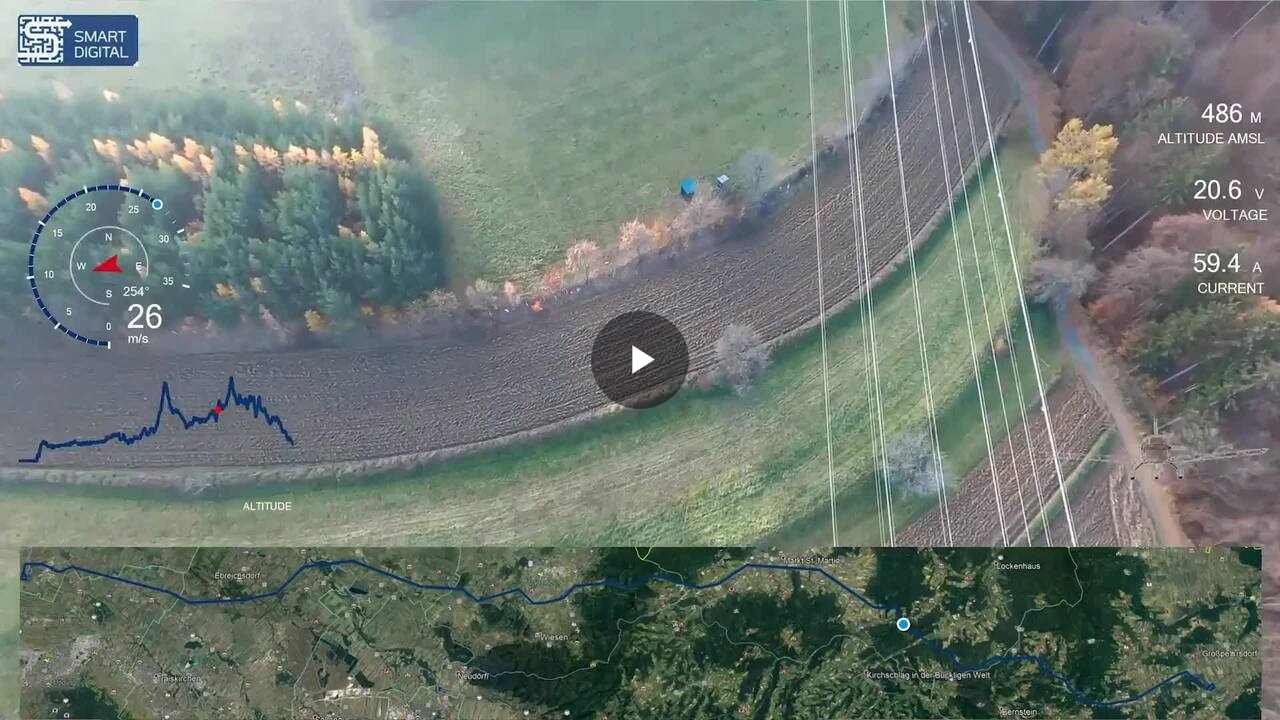

--- FILE ---
content_type: text/javascript; charset=utf-8
request_url: https://map.brightcove.com/config?player=default&account=5392214335001&callback=jsonpCallback_36077454495
body_size: 247
content:
/**/ typeof jsonpCallback_36077454495 === 'function' && jsonpCallback_36077454495({"integration":{"id":"672a309fddf6351380b2a151","type":"marketo","retention":"1 month","trackUnknowns":true,"marketo":{"accountId":"225-USM-292","restEnabled":true},"rateLimit":false},"endpoints":{"lead":"/lead/map"},"bcGuid":"a0b292ff-2583-4297-930e-6f2e0f0df61b"});